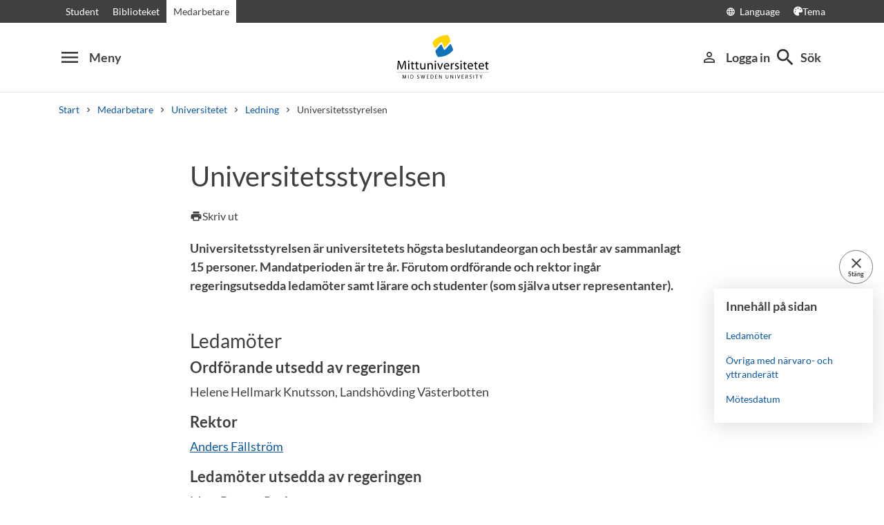

--- FILE ---
content_type: text/html; charset=utf-8
request_url: https://www.miun.se/medarbetare/universitetet/ledning/Universitetsstyrelse/
body_size: 8790
content:
<!DOCTYPE html>
<html lang="sv" xml:lang="sv" class="main-site-only" 
    xmlns="http://www.w3.org/1999/xhtml">
    <head>
        <meta charset="UTF-8">
<title>Universitetsstyrelsen | Mittuniversitetet miun.se</title>

    <link
    rel="canonical" 
    href="https://www.miun.se/medarbetare/universitetet/ledning/Universitetsstyrelse/" 
    
    >
    <link
    rel="manifest" 
    href="/contentassets/5f744a611e6c481195ac689a89ee54df/manifest_sv.json" 
    
    >
    <link
    rel="apple-touch-startup-image" 
    href="/globalassets/pwa/launch_640x1136.png" 
    
    >
    <link
    rel="apple-touch-startup-image" 
    href="/globalassets/pwa/launch_750x1294.png" 
    
    >
    <link
    rel="apple-touch-startup-image" 
    href="/globalassets/pwa/launch_1242x2148.png" 
    
    >
    <link
    rel="apple-touch-startup-image" 
    href="/globalassets/pwa/launch_1125x2436.png" 
    
    >
    <link
    rel="apple-touch-startup-image" 
    href="/globalassets/pwa/launch_1536x2048.png" 
    
    >
    <link
    rel="apple-touch-startup-image" 
    href="/globalassets/pwa/launch_2048x2732.png" 
    
    >
    <link
    rel="apple-touch-icon" 
    href="/globalassets/pwa/apple-icon-57x57.png" 
    sizes="57x57" 
    >
    <link
    rel="apple-touch-icon" 
    href="/globalassets/pwa/apple-icon-60x60.png" 
    sizes="60x60" 
    >
    <link
    rel="apple-touch-icon" 
    href="/globalassets/pwa/apple-touch-icon-72x72.png" 
    sizes="72x72" 
    >
    <link
    rel="apple-touch-icon" 
    href="/globalassets/pwa/apple-icon-76x76.png" 
    sizes="76x76" 
    >
    <link
    rel="apple-touch-icon" 
    href="/globalassets/pwa/apple-icon-114x114.png" 
    sizes="114x114" 
    >
    <link
    rel="apple-touch-icon" 
    href="/globalassets/pwa/apple-touch-icon-120x120.png" 
    sizes="120x120" 
    >
    <link
    rel="apple-touch-icon" 
    href="/globalassets/pwa/apple-touch-icon-144x144.png" 
    sizes="144x144" 
    >
    <link
    rel="apple-touch-icon" 
    href="/globalassets/pwa/apple-icon-152x152.png" 
    sizes="152x152" 
    >
    <link
    rel="apple-touch-icon" 
    href="/globalassets/pwa/apple-touch-icon-180x180.png" 
    sizes="180x180" 
    >
    <link
    rel="icon" 
    href="/globalassets/pwa/favicon-16x16.png" 
    sizes="16x16" 
    >
    <link
    rel="icon" 
    href="/globalassets/pwa/favicon-32x32.png" 
    sizes="32x32" 
    >
    <link
    rel="icon" 
    href="/globalassets/pwa/favicon-96x96.png" 
    sizes="96x96" 
    >
    <link
    rel="icon" 
    href="/globalassets/pwa/android-icon-192x192.png" 
    sizes="192x192" 
    >
    <link
    rel="icon" 
    href="/globalassets/pwa/android-chrome-512x512.png" 
    sizes="512x512" 
    >

    <meta
    
    name="description" 
    
    
    content="Universitetsstyrelsen &#228;r universitetets h&#246;gsta beslutandeorgan och best&#229;r av sammanlagt 15 personer. Mandatperioden &#228;r tre &#229;r. F&#246;rutom ordf&#246;rande och rektor ing&#229;r regeringsutsedda ledam&#246;ter samt l&#228;rare och studenter (som sj&#228;lva utser representanter)." 
    
    
    >
    <meta
    
    name="viewport" 
    
    
    content="width=device-width, initial-scale=1.0" 
    
    
    >
    <meta
    
    
    
    http-equiv="X-UA-Compatible" 
    content="IE=edge" 
    
    
    >
    <meta
    
    name="pageId" 
    
    
    content="5893" 
    
    
    >
    <meta
    
    name="viewport" 
    
    
    content="width=device-width, initial-scale=1.0" 
    
    
    >
    <meta
    
    
    property="og:title" 
    
    content="Universitetsstyrelsen" 
    
    
    >
    <meta
    
    
    property="og:url" 
    
    content="/medarbetare/universitetet/ledning/Universitetsstyrelse/" 
    
    
    >
    <meta
    
    
    property="og:locale" 
    
    content="sv" 
    
    
    >
    <meta
    
    name="apple-mobile-web-app-capable" 
    
    
    content="yes" 
    
    
    >
    <meta
    
    name="apple-mobile-web-app-status-bar-style" 
    
    
    content="#ffffff" 
    
    
    >
    <meta
    
    name="apple-mobile-web-app-title" 
    
    
    content="Miun PWA" 
    
    
    >
    <meta
    
    name="theme-color" 
    
    
    content="#ffffff" 
    
    
    >
    <meta
    
    
    property="og:type" 
    
    content="website" 
    
    
    >
    <meta
    
    name="PageResponsible" 
    
    
    content="uls@miun.se" 
    
    
    >
    <meta
    
    name="apple-mobile-web-app-capable" 
    
    
    content="yes" 
    
    
    >
    <meta
    
    name="msapplication-TileImage" 
    
    
    content="/globalassets/pwa/android-chrome-512x512.png" 
    
    
    >
    <meta
    
    name="msapplication-TileColor" 
    
    
    content="#ffffff" 
    
    
    >
    <meta
    
    
    property="og:image" 
    
    content="https://miun.imagevault.media/publishedmedia/hi2ncjplrit91culw6zt/Styrelsemote.webp" 
    
    
    >
    <meta
    
    
    property="og:image:width" 
    
    content="960" 
    
    
    >
    <meta
    
    
    property="og:image:height" 
    
    content="540" 
    
    
    >

<!-- Start TopScriptArea -->
<link rel="dns-prefetch" href="https://files.imbox.io" crossorigin>
<link rel="dns-prefetch" href="https://fonts.gstatic.com" crossorigin>
<link rel="dns-prefetch" href="https://static.rekai.se" crossorigin>
<link rel="preconnect" href="https://static.rekai.se" crossorigin>
<link rel="preconnect" href="https://cse.google.com" crossorigin>
<link rel="preconnect" href="https://log.cookieyes.com" crossorigin>
<link rel="preconnect" href="https://fonts.googleapis.com" crossorigin>
<link rel="preconnect" href="https://fonts.gstatic.com" crossorigin>
<meta content="nopagereadaloud" name="google" />
<meta name="mobile-web-app-capable" content="yes">
<link rel="alternate" href="https://www.miun.se" hreflang="sv-se" >
<link rel="alternate" href="https://www.miun.se/en" hreflang="en-gb" >
<!-- Custom styling here-->
<style>
    #imbox-container { color-scheme: light; }
   </style>
<!-- Google Tag Manager start -->
<script nonce='B9JT33/woDItc7bH0NxiQ6PhHo35WscEWvWZiUfmMvY='>(function(w,d,s,l,i){w[l]=w[l]||[];w[l].push({'gtm.start':
new Date().getTime(),event:'gtm.js'});var f=d.getElementsByTagName(s)[0],
j=d.createElement(s),dl=l!='dataLayer'?'&l='+l:'';j.async=true;j.src=
'https://www.googletagmanager.com/gtm.js?id='+i+dl;f.parentNode.insertBefore(j,f);
})(window,document,'script','dataLayer','GTM-5G46HG');</script>
<!-- Google Tag Manager end -->
<!-- End TopScriptArea -->
            <link rel="stylesheet" href='/css/main.css?date=2026-01-15'>

        <script nonce="B9JT33/woDItc7bH0NxiQ6PhHo35WscEWvWZiUfmMvY=" src="/_content/Vizzit.Optimizely/integration.js"></script>
<script nonce="B9JT33/woDItc7bH0NxiQ6PhHo35WscEWvWZiUfmMvY=">
$vizzit$ = typeof $vizzit$ != 'undefined' ? $vizzit$ : {};
</script>
<script nonce="B9JT33/woDItc7bH0NxiQ6PhHo35WscEWvWZiUfmMvY=">
$vizzit$ = {keys: $vizzit$.keys || {},client: $vizzit$.client || {},config: $vizzit$.config || {},endpoint: $vizzit$.endpoint || {},};
</script>
<script nonce="B9JT33/woDItc7bH0NxiQ6PhHo35WscEWvWZiUfmMvY=">
$vizzit$.keys.public = 'FeAdpME7jI9pvsax/JY8XeRS0K9QFFuiFLx+KDFJf0M=';
</script>
<script nonce="B9JT33/woDItc7bH0NxiQ6PhHo35WscEWvWZiUfmMvY=">
$vizzit$.config.ajax = true;
</script>
<script nonce="B9JT33/woDItc7bH0NxiQ6PhHo35WscEWvWZiUfmMvY=">
!function(T,l,y){var S=T.location,k="script",D="instrumentationKey",C="ingestionendpoint",I="disableExceptionTracking",E="ai.device.",b="toLowerCase",w="crossOrigin",N="POST",e="appInsightsSDK",t=y.name||"appInsights";(y.name||T[e])&&(T[e]=t);var n=T[t]||function(d){var g=!1,f=!1,m={initialize:!0,queue:[],sv:"5",version:2,config:d};function v(e,t){var n={},a="Browser";return n[E+"id"]=a[b](),n[E+"type"]=a,n["ai.operation.name"]=S&&S.pathname||"_unknown_",n["ai.internal.sdkVersion"]="javascript:snippet_"+(m.sv||m.version),{time:function(){var e=new Date;function t(e){var t=""+e;return 1===t.length&&(t="0"+t),t}return e.getUTCFullYear()+"-"+t(1+e.getUTCMonth())+"-"+t(e.getUTCDate())+"T"+t(e.getUTCHours())+":"+t(e.getUTCMinutes())+":"+t(e.getUTCSeconds())+"."+((e.getUTCMilliseconds()/1e3).toFixed(3)+"").slice(2,5)+"Z"}(),iKey:e,name:"Microsoft.ApplicationInsights."+e.replace(/-/g,"")+"."+t,sampleRate:100,tags:n,data:{baseData:{ver:2}}}}var h=d.url||y.src;if(h){function a(e){var t,n,a,i,r,o,s,c,u,p,l;g=!0,m.queue=[],f||(f=!0,t=h,s=function(){var e={},t=d.connectionString;if(t)for(var n=t.split(";"),a=0;a<n.length;a++){var i=n[a].split("=");2===i.length&&(e[i[0][b]()]=i[1])}if(!e[C]){var r=e.endpointsuffix,o=r?e.location:null;e[C]="https://"+(o?o+".":"")+"dc."+(r||"services.visualstudio.com")}return e}(),c=s[D]||d[D]||"",u=s[C],p=u?u+"/v2/track":d.endpointUrl,(l=[]).push((n="SDK LOAD Failure: Failed to load Application Insights SDK script (See stack for details)",a=t,i=p,(o=(r=v(c,"Exception")).data).baseType="ExceptionData",o.baseData.exceptions=[{typeName:"SDKLoadFailed",message:n.replace(/\./g,"-"),hasFullStack:!1,stack:n+"\nSnippet failed to load ["+a+"] -- Telemetry is disabled\nHelp Link: https://go.microsoft.com/fwlink/?linkid=2128109\nHost: "+(S&&S.pathname||"_unknown_")+"\nEndpoint: "+i,parsedStack:[]}],r)),l.push(function(e,t,n,a){var i=v(c,"Message"),r=i.data;r.baseType="MessageData";var o=r.baseData;return o.message='AI (Internal): 99 message:"'+("SDK LOAD Failure: Failed to load Application Insights SDK script (See stack for details) ("+n+")").replace(/\"/g,"")+'"',o.properties={endpoint:a},i}(0,0,t,p)),function(e,t){if(JSON){var n=T.fetch;if(n&&!y.useXhr)n(t,{method:N,body:JSON.stringify(e),mode:"cors"});else if(XMLHttpRequest){var a=new XMLHttpRequest;a.open(N,t),a.setRequestHeader("Content-type","application/json"),a.send(JSON.stringify(e))}}}(l,p))}function i(e,t){f||setTimeout(function(){!t&&m.core||a()},500)}var e=function(){var n=l.createElement(k);n.src=h;var e=y[w];return!e&&""!==e||"undefined"==n[w]||(n[w]=e),n.onload=i,n.onerror=a,n.onreadystatechange=function(e,t){"loaded"!==n.readyState&&"complete"!==n.readyState||i(0,t)},n}();y.ld<0?l.getElementsByTagName("head")[0].appendChild(e):setTimeout(function(){l.getElementsByTagName(k)[0].parentNode.appendChild(e)},y.ld||0)}try{m.cookie=l.cookie}catch(p){}function t(e){for(;e.length;)!function(t){m[t]=function(){var e=arguments;g||m.queue.push(function(){m[t].apply(m,e)})}}(e.pop())}var n="track",r="TrackPage",o="TrackEvent";t([n+"Event",n+"PageView",n+"Exception",n+"Trace",n+"DependencyData",n+"Metric",n+"PageViewPerformance","start"+r,"stop"+r,"start"+o,"stop"+o,"addTelemetryInitializer","setAuthenticatedUserContext","clearAuthenticatedUserContext","flush"]),m.SeverityLevel={Verbose:0,Information:1,Warning:2,Error:3,Critical:4};var s=(d.extensionConfig||{}).ApplicationInsightsAnalytics||{};if(!0!==d[I]&&!0!==s[I]){var c="onerror";t(["_"+c]);var u=T[c];T[c]=function(e,t,n,a,i){var r=u&&u(e,t,n,a,i);return!0!==r&&m["_"+c]({message:e,url:t,lineNumber:n,columnNumber:a,error:i}),r},d.autoExceptionInstrumented=!0}return m}(y.cfg);function a(){y.onInit&&y.onInit(n)}(T[t]=n).queue&&0===n.queue.length?(n.queue.push(a),n.trackPageView({})):a()}(window,document,{src: "https://js.monitor.azure.com/scripts/b/ai.2.gbl.min.js", crossOrigin: "anonymous", cfg: {instrumentationKey: 'd1c9d528-f807-4fc3-b106-8c8646f6dbb6', disableCookiesUsage: false }});
</script>

        
    </head>
    <body class="    site-css use-border-radius
">
        <div id="app" class="header-min-height" data-context="[base64]">
</div>
            <div class="fold-out-search">
        <div class="container-fluid">
            <div class="container">
                <div class="col-12">
                    <div class="fold-out-search__content">
                        <h2>S&#246;k</h2>
                        <div class="fold-out-search__script-wrapper">
                            <script nonce='B9JT33/woDItc7bH0NxiQ6PhHo35WscEWvWZiUfmMvY=' src="https://static.rekai.se/addon/v3/rekai_autocomplete.min.js"></script>
<script nonce='B9JT33/woDItc7bH0NxiQ6PhHo35WscEWvWZiUfmMvY='>
__rekai.ready(function() {
    
// Autocomplete
var searchSelector = '#gsc-i-id1';

// START HTML AUTOCOMPLETE
var rekAutocomplete = rekai_autocomplete(searchSelector, {
  debug: true,
  clearOnSelected: true,
  params: {
    entitytype: 'all'
  }
}).on('rekai_autocomplete:selected', function (event, suggestion, dataset) {
  window.location = suggestion.url;
});

// Function that removes display block from ".rekai-dropdown-menu"
function hideDropdownMenu() {
  document.querySelectorAll('.rekai-dropdown-menu').forEach(function (el) {
    el.style.display = 'none';
  });
}
// Event for when Enter is pressed in the input
var searchInput = document.querySelector('#gsc-i-id1');
if (searchInput) {
  searchInput.addEventListener('keydown', function (e) {
    if (e.key === 'Enter') {
      hideDropdownMenu();
    }
  });
}

// If keydown or click on ".gsc-search-button", run hideDropdownMenu
document.querySelectorAll('.gsc-search-button').forEach(function (btn) {
  btn.addEventListener('keydown', hideDropdownMenu);
  btn.addEventListener('click', hideDropdownMenu);
});

    
});

</script>

<!-- Search suggestion color -->
<style>
.fold-out-search__script-wrapper {
  .rekai-suggestion {
    p {
      color: #000 !important;
    }
  }
  .rekai-accordion__link {
    color: #0d58a3 !important;
  }
  .rekai-accordion__answer-text,
  .rekai-accordion__answer-page {
    color: #000 !important;    
  }
  .rekai-accordion__button {
    .rekai-accordion__question-text {
      color: #000 !important;
    }
    svg {
      color: #000 !important;
    }
  }
}
</style>
<script nonce='B9JT33/woDItc7bH0NxiQ6PhHo35WscEWvWZiUfmMvY=' src="
https://cse.google.com/cse.js?cx=015190983368593144054:kq6-drsmbqy"></script>
<div class="gcse-searchbox" data-gname="storesearch" data-personalizedAds="false"></div>
<div class="gcse-searchresults" data-gname="storesearch" data-personalizedAds="false"></div>

                                    <h3 class="fold-out-search__other-heading">Andra s&#246;ktj&#228;nster</h3>
                                <div class="fold-out-search__links">
                                    
                                        <a href="/utbildning/" class="fold-out-search__link">Kurser och program</a>
                                        <a href="/utbildning/kursplaner-och-utbildningsplaner/" class="fold-out-search__link">Kursplaner</a>
                                        <a href="/student/antagen/valkomstbrev/" class="fold-out-search__link">V&#228;lkomstbrev</a>
                                        <a href="/kontakt/personal/" class="fold-out-search__link">Personal</a>
                                </div>
                        </div>
                    </div>
                </div>
            </div>
        </div>
    </div>

        
        <main id="main">
            <div class="container">
                <div class="row title-container" >
                    <div class="col-md-10 offset-md-1 col-lg-8 offset-lg-2">
                            <h1 class="heading-level-1" data-epi-edit="PageHeading">Universitetsstyrelsen</h1>
                            
                        <div data-component="SaveAndListen" data-context="[base64]">
</div>
                    </div>
                </div>
            </div>

    <div id="maincontent" class=" toc">
            <div class="container">
                <div class="row preamble-container">
                    <div class="col-md-10 offset-md-1 col-lg-8 offset-lg-2">
                        <p data-epi-edit="MainIntro" class="preamble">
                            Universitetsstyrelsen är universitetets högsta beslutandeorgan och består av sammanlagt 15 personer. Mandatperioden är tre år. Förutom ordförande och rektor ingår regeringsutsedda ledamöter samt lärare och studenter (som själva utser representanter).
                        </p>
                    </div>
                </div>
            </div>


                <div class="container">
        <div class="row content-area inverse-links">
            <div data-epi-edit="MainBody" class="col-md-10 offset-md-1 col-lg-8 offset-lg-2">
                <h2>Ledam&ouml;ter</h2>
<h3>Ordf&ouml;rande utsedd av regeringen&nbsp;</h3>
<p>Helene Hellmark Knutsson, Landsh&ouml;vding V&auml;sterbotten</p>
<h3>Rektor</h3>
<p><a title="Anders F&auml;llstr&ouml;m," href="/Personal/f/andersfallstrom/">Anders F&auml;llstr&ouml;m</a></p>
<h3>Ledam&ouml;ter utsedda av regeringen</h3>
<p>Mats Benner, Professor<br />Oliver Dogo, Verkst&auml;llande direkt&ouml;r<br />Anita Johansson, Styrelseordf&ouml;rande<br />Anders Larsson, F&ouml;rbundsordf&ouml;rande<br />Helena Lindholm, Professor<br />Ruth Mannelqvist, Professor<br />H&aring;kan Wirt&eacute;n, Generaldirekt&ouml;r&nbsp;</p>
<h3>Ledam&ouml;ter utsedda av l&auml;rarna</h3>
<p><a href="/Personal/g/katjagillandergadin/" target="_top">Katja Gillander G&aring;din</a>, Professor<br /><a href="/Personal/r/larserikrannar/" target="_top"> Lars-Erik R&auml;nnar</a>, Professor<br /><a href="/Personal/m/evamorlind/" target="_top">Eva Morlind</a>, Universitetsadjunkt</p>
<h3>Ledam&ouml;ter utsedda av studenterna</h3>
<p>Gustav M&aring;nsson, Studentrepresentant &Ouml;stersund<br />Anitra Gudmarsdotter, Studentrepresentant Sundsvall<br /><a href="/Personal/g/hampusgronvall/" rel="noopener">Hampus Gr&ouml;nvall</a>, Doktorandrepresentant &Ouml;stersund</p>
<h2>&Ouml;vriga med n&auml;rvaro- och yttrander&auml;tt</h2>
<h3>F&ouml;retr&auml;dare f&ouml;r de anst&auml;llda</h3>
<p><a title="Per Bergman" href="/Personal/b/perbergman/" rel="noopener">Per Bergman</a>, ST<br /><a href="/Personal/n/borjenorlin/">B&ouml;rje Norlin</a>, SACO</p>
<h3>&Ouml;vriga med n&auml;rvaro- och yttrander&auml;tt</h3>
<p><a href="/Personal/o/annaolofsson/">Anna Olofsson</a>, Prorektor<br /><a href="/Personal/b/louisebeskow/">Louise Beskow</a>, Universitetsdirekt&ouml;r<br /><a href="/Personal/v/monavesslegard/">Mona Vessleg&aring;rd</a>, Internrevisionschef<br /><a title="Anna-Lena Perdah" href="/Personal/p/annalenaperdahl/" target="_top">Anna-Lena Perdah</a>l, Universitetsstrateg<br />Kommunikationschef</p>
<h3>Sekreterare</h3>
<p><a title="Arne Wahlstr&ouml;m" href="/Personal/w/arnewahlstrom/" target="_top">Arne Wahlstr&ouml;m</a>, Jurist</p>
<h2>M&ouml;tesdatum&nbsp;</h2>
<p><strong>&Aring;r 2025</strong><br />20 februari - Sundsvall<br />24 april - &Ouml;stersund<br />9-10 juni - Internat, Trondheim<br />25 september - Sundsvall<br />12 december - &Ouml;stersund</p>
<p><strong>&Aring;r 2026</strong><br />19 februari - Sundsvall<br />17 april - &Ouml;stersund<br />9-10 juni - Internat<br />24 september - Sundsvall<br />16 december - &Ouml;stersund</p>
            </div>
        </div>
    </div>


                            <div class="container">
                                <div class="row primary-content-area">
                                    <div class="col-12">
<div class="row">
<div class="block filebrowserblock col-md-12">
        <div>
    <div class="row">
        <div class="col-md-10 offset-md-1 col-lg-8 offset-lg-2">
            <div data-component="LibraryBrowserBlock" 
                data-context="[base64]"
            >
        </div>
    </div>
</div>
</div><div class="block filebrowserblock col-md-12">
        <div>
    <div class="row">
        <div class="col-md-10 offset-md-1 col-lg-8 offset-lg-2">
            <div data-component="LibraryBrowserBlock" 
                data-context="[base64]"
            >
        </div>
    </div>
</div>
</div></div>                                    </div>
                                </div>
                            </div>
    </div>
</main>
            <section class="last-update" aria-label="Sidan uppdaterades">
        <p>Sidan uppdaterades 2025-11-28</p>
        
    </section>

            <section class="page-responsible" aria-label="Sidansvarig">
            <p>Sidansvarig:</p>
        <a href="https://www.miun.se/mot-mittuniversitetet/Organisation/Universitetsforvaltning/uls/">Universitetsledningens stab (ULS)</a>
    </section>

        <footer>
    <div class="container">
        <div class="row contact-us justify-content-center">
            <div class="col-md-4 contact-card">
                <div class="contact-icon">
                    <span aria-hidden="true" class="material-icons">phone</span>
                </div>
                <div class="contact-url">
                    <a href="tel:+4610-1428000">+46 (0)10-142 80 00 </a>
                </div>
                <div class="contact-text">
                    <p>M&#229;ndag&#8211;fredag, kl. 8&#8211;16</p>
                </div>
            </div>
            <div class="col-md-4 contact-card">
                <div class="contact-icon">
                    <span aria-hidden="true" class="material-icons">mail_outline</span>
                </div>
                <div class="contact-url">
                    <a href="mailto:kontakt@miun.se">kontakt@miun.se</a>
                </div>
                <div class="contact-text">
                    <p>Vi svarar p&#229; e-post m&#229;ndag till fredag</p>
                </div>
            </div>
            <div class="col-md-4 contact-card">
                <div class="contact-icon">
                    <span aria-hidden="true" class="material-icons">info_outline</span>
                </div>
                <div class="contact-url">
                    <a href="/kontakt/sakerhet/">Kris och s&#228;kerhet</a>
                </div>
                <div class="contact-text">
                    <p>Om n&#246;dsituation skulle uppst&#229;</p>
                </div>
            </div>
        </div>
        <ul class="social-links list-unstyled">
                <li>
                        <a href="https://www.miun.se/ledigajobb">Lediga jobb</a>
                </li>
                <li>
                        <a href="https://www.miun.se/kontakt">Kontakt</a>
                </li>
                <li>
                        <a href="https://www.miun.se/hittahit/">Hitta till oss</a>
                </li>
                <li>
                        <a href="https://www.miun.se/omwebbplatsen/">Om webbplatsen</a>
                </li>
        </ul>
    </div>
</footer>
        <script nonce="B9JT33/woDItc7bH0NxiQ6PhHo35WscEWvWZiUfmMvY=" id="favouritesConfig" type="application/json">

</script>

  <script nonce="B9JT33/woDItc7bH0NxiQ6PhHo35WscEWvWZiUfmMvY=" src='/js/main.js?date=639040686880000000'></script>


  <script nonce="B9JT33/woDItc7bH0NxiQ6PhHo35WscEWvWZiUfmMvY=">
    if ('serviceWorker' in navigator) {
      window.addEventListener('load', () => {
        navigator.serviceWorker.register('/backend/service-worker.js')
          .then(registration => {
            console.log('Service Worker registered with scope:', registration.scope);
          })
          .catch(error => {
            console.error('Service Worker registration failed:', error);
          });
      });
    }
  </script>

<!-- Google Tag Manager (noscript) -->
<noscript><iframe src="https://www.googletagmanager.com/ns.html?id=GTM-5G46HG"
height="0" width="0" style="display:none;visibility:hidden"></iframe></noscript>
<!-- End Google Tag Manager (noscript) -->
        <script defer="defer" nonce="B9JT33/woDItc7bH0NxiQ6PhHo35WscEWvWZiUfmMvY=" src="/Util/Find/epi-util/find.js"></script>
<script nonce="B9JT33/woDItc7bH0NxiQ6PhHo35WscEWvWZiUfmMvY=">
document.addEventListener('DOMContentLoaded',function(){if(typeof FindApi === 'function'){var api = new FindApi();api.setApplicationUrl('/');api.setServiceApiBaseUrl('/find_v2/');api.processEventFromCurrentUri();api.bindWindowEvents();api.bindAClickEvent();api.sendBufferedEvents();}})
</script>

        
    </body>
</html>

--- FILE ---
content_type: text/javascript
request_url: https://www.miun.se/js/1371.main.js
body_size: 2746
content:
(self.webpackChunkmiun_designlib=self.webpackChunkmiun_designlib||[]).push([[1371],{98831(e,t,s){var i={"./sv":31123,"./sv.js":31123};function o(e){var t=l(e);return s(t)}function l(e){if(!s.o(i,e)){var t=new Error("Cannot find module '"+e+"'");throw t.code="MODULE_NOT_FOUND",t}return i[e]}o.keys=function(){return Object.keys(i)},o.resolve=l,e.exports=o,o.id=98831},98952(e,t,s){"use strict";s.r(t),s.d(t,{default:()=>P});var i=s(85217),o=s(29457),l=s(75575);const r={class:"row librarybrowserblock vld-parent"},n={key:0,class:"col-12"},a={class:"heading-level-2 title-container"},d={class:"col-12"},c={class:"d-flex flex-row justify-content-between align-items-center action--items"},h={key:0},f={class:"sr-only"},u={class:"sr-only"},m={key:"1",class:"material-icons","aria-hidden":"true"},p={key:"2",class:"material-icons","aria-hidden":"true"},k={key:0},g={class:"sr-only"},v={class:"sr-only"},y={key:"1",class:"material-icons","aria-hidden":"true"},F={key:"2",class:"material-icons","aria-hidden":"true"},x={key:1,class:"col-12"},C={class:"col-12"},S={class:"row"},D={class:"col-12"},B={ref:"fileListRef",class:"list-unstyled d-flex flex-column file--items"};var w=s(60629),L=s.n(w);const T=["id"],_={key:1,class:"w-100 d-flex file--row flex-row file"},I={key:0,class:"file-icon","aria-hidden":"true"},b=["innerHTML"],N={class:"d-flex flex-row align-items-center file--speaker"},E=["href"],X={key:1,class:"is--date ml-auto"},M={props:["name","url","referenceId","date","extension","pdf","doc","ppt","xls","file","fullUrl","item","showDate"],data:()=>({svgContent:""}),watch:{extension:function(e,t){e!==t&&("pdf"===e?this.loadSvg(this.pdf):"doc"===e?this.loadSvg(this.doc):"ppt"===e?this.loadSvg(this.ppt):"xls"===e?this.loadSvg(this.xls):"file"===e&&this.loadSvg(this.file))}},mounted(){"pdf"===this.extension?this.loadSvg(this.pdf):"doc"===this.extension?this.loadSvg(this.doc):"ppt"===this.extension?this.loadSvg(this.ppt):"xls"===this.extension?this.loadSvg(this.xls):"file"===this.extension&&this.loadSvg(this.file)},methods:{clickedFolder(){this.$emit("clickedFolder",this.referenceId)},loadSvg(e){fetch(e).then(e=>e.text()).then(e=>{this.svgContent=e}).catch(e=>console.error("Error loading the SVG:",e))}}};var R=s(72406);const U=(0,R.A)(M,[["render",function(e,t,s,l,r,n){return(0,i.uX)(),(0,i.CE)("li",null,[s.item.MediaFolderReferenceId?((0,i.uX)(),(0,i.CE)("button",{key:0,class:"doc--item w-100 d-flex flex-row align-items-center",id:s.referenceId,onClick:t[1]||(t[1]=(...e)=>n.clickedFolder&&n.clickedFolder(...e))},[t[2]||(t[2]=(0,i.Lk)("i",{class:"material-icons doc--icon"},"folder",-1)),(0,i.Lk)("span",null,(0,o.v_)(s.name),1),s.url?((0,i.uX)(),(0,i.CE)("i",{key:0,class:"material-icons volume--btn",onClick:t[0]||(t[0]=t=>e.screenReaderLink(s.url))},"volume_up")):(0,i.Q3)("v-if",!0)],8,T)):((0,i.uX)(),(0,i.CE)("div",_,[""!==r.svgContent?((0,i.uX)(),(0,i.CE)("span",I,[(0,i.Lk)("div",{innerHTML:r.svgContent},null,8,b)])):(0,i.Q3)("v-if",!0),(0,i.Lk)("div",N,[(0,i.Lk)("a",{href:s.fullUrl,class:"inner-a"},[(0,i.Lk)("span",null,(0,o.v_)(s.name),1)],8,E)]),s.showDate?((0,i.uX)(),(0,i.CE)("time",X,(0,o.v_)(s.date),1)):(0,i.Q3)("v-if",!0)]))])}]]),A=s(63133),O={props:["urlToService","Settings","componentTexts","iconPaths"],components:{LiFile:U},data(){return{directories:[],files:[],sortByName:!1,sortByDate:!1,lastUsedMediaFolderReferenceId:[],currentFolderId:"",folderIndex:0,pdf:this.iconPaths.pdf,doc:this.iconPaths.doc,ppt:this.iconPaths.ppt,xls:this.iconPaths.xls,file:this.iconPaths.file,loading:!1,title:"",sortDateAsc:!1,hasClickedSort:!1,sortOrder:"",firstFetchDone:!1}},mounted(){if(this.urlToService&&this.Settings){let e=this.Settings;this.showDate=this.Settings.Settings.Columns.includes("Changed"),this.fetchData(this.urlToService,e);let t=e.Settings.sortOrder;if(t&&"descending"==t&&this.sortByNameFunc(),this.Settings){let e=this.Settings;e.Settings&&e.Settings.ListHeading&&(this.title=e.Settings.ListHeading)}}},methods:{async fetchData(e,t,s){s&&(this.lastUsedMediaFolderReferenceId.includes(s)||this.lastUsedMediaFolderReferenceId.push(s));try{this.loading=!0,await fetch(e,{method:"POST",headers:{Accept:"application/json","Content-Type":"application/x-www-form-urlencoded"},body:"RequestPackageType="+encodeURIComponent(JSON.stringify(t))}).then(e=>e.json()).then(e=>{e.Files&&e.Files.length>0?(e.Files.map(e=>{e.Created=L()(e.Changed).format("YYYY-MM-DD")}),this.files=e.Files):e.Files&&e.Files.length<1&&(this.files=e.Files),e.Directories&&e.Directories.length>0?this.directories=e.Directories:e.Directories&&e.Directories.length<1&&(this.directories=e.directories),this.currentFolderId=t.Settings.MediaFolderReferenceId,this.loading=!1,this.firstFetchDone&&this.setFocus(),this.firstFetchDone=!0}).catch(e=>{console.log(e)})}catch(e){console.log(e),this.loading=!1}},setFocus(){setTimeout(()=>{const e=this.$refs.fileListRef;if(e){const t=e.querySelector("a, button");t&&t.focus()}},100)},goBack(){this.folderIndex--;let e=this.Settings,t=this.lastUsedMediaFolderReferenceId.pop();e.Settings.MediaFolderReferenceId=t,e.Settings.CurrentMediaFolderReferenceId=t,this.fetchData(this.urlToService,e)},async clickedFolder(e){this.folderIndex++;let t=this.Settings;t.Settings.MediaFolderReferenceId=e,t.Settings.CurrentMediaFolderReferenceId=e,this.fetchData(this.urlToService,t,this.currentFolderId)},sortByNameFunc(){this.hasClickedSort=!1,this.sortByName=!this.sortByName,this.sortByName&&(this.sortByDate=!1)},sortByDateFunc(){this.sortByDate=!this.sortByDate,this.sortByDate&&(this.sortByName=!1,this.hasClickedSort=!0)}},computed:{sortedDirectories(){if(this.sortByName&&this.directories&&this.directories.length>0){let e=this.directories.slice(0);return A(e,"Name",["desc"])}if(this.directories)return this.directories},sortedFiles(){if(this.sortByName&&this.files&&this.files.length>0){let e=this.files.slice(0);return A(e,"Name",["desc"])}if(this.sortByDate&&this.files&&this.files.length>0){let e=this.files.slice(0);return A(e,"Created",["desc"])}if(!this.sortByDate&&this.files&&this.files.length>0){let e=this.files.slice(0);return A(e,"Created",["asc"])}if(this.files)return this.files},mixedFolderAndFilesArray(){let e,t=this.files,s=this.directories;if(t&&s)e=[...t,...s];else if(!t&&s)e=[...s];else if(!s&&t)e=[...t];else if(!s&&!t)return null;return this.sortByName&&e.length>0?A(e,["Name"],["desc"]):this.sortByDate&&t.length>0?A(e,["Created"],["desc"]):this.hasClickedSort&&!this.sortByName&&t.length>0?A(e,["Created"],["asc"]):A(e,["Name"],["asc"])}}},P=(0,R.A)(O,[["render",function(e,t,s,w,L,T){const _=(0,i.g2)("vloading"),I=(0,i.g2)("LiFile");return(0,i.uX)(),(0,i.CE)("div",r,[L.title?((0,i.uX)(),(0,i.CE)("div",n,[(0,i.Lk)("h2",a,(0,o.v_)(L.title),1)])):(0,i.Q3)("v-if",!0),(0,i.bF)(_,{height:35,width:35,color:"#404040","is-full-page":!1,active:L.loading},null,8,["active"]),(0,i.Lk)("div",d,[(0,i.Lk)("div",c,[(0,i.Lk)("button",{class:"sort--items",onClick:t[0]||(t[0]=(...e)=>T.sortByNameFunc&&T.sortByNameFunc(...e)),key:"1"},[s.componentTexts.sortNameText.value?((0,i.uX)(),(0,i.CE)("span",h,[(0,i.Lk)("span",f,(0,o.v_)(s.componentTexts.sortOn.value),1),(0,i.eW)(" "+(0,o.v_)(s.componentTexts.sortNameText.value)+" ",1),(0,i.Lk)("span",u,", "+(0,o.v_)(L.sortByName?s.componentTexts.sortDesc.value:s.componentTexts.sortAsc.value),1)])):(0,i.Q3)("v-if",!0),(0,i.bF)(l.eB,{name:"fade",mode:"out-in"},{default:(0,i.k6)(()=>[L.sortByName?((0,i.uX)(),(0,i.CE)("i",m,"keyboard_arrow_up")):((0,i.uX)(),(0,i.CE)("i",p,"keyboard_arrow_down"))]),_:1})]),(0,i.bF)(l.eB,{name:"fade",mode:"out-in"},{default:(0,i.k6)(()=>[L.files.length>1?((0,i.uX)(),(0,i.CE)("button",{class:"sort--items",onClick:t[1]||(t[1]=(...e)=>T.sortByDateFunc&&T.sortByDateFunc(...e)),key:"1"},[s.componentTexts.sortDateText.value?((0,i.uX)(),(0,i.CE)("span",k,[(0,i.Lk)("span",g,(0,o.v_)(s.componentTexts.sortOn.value),1),(0,i.eW)(" "+(0,o.v_)(s.componentTexts.sortDateText.value)+" ",1),(0,i.Lk)("span",v,", "+(0,o.v_)(L.sortByDate?s.componentTexts.sortDesc.value:s.componentTexts.sortAsc.value),1)])):(0,i.Q3)("v-if",!0),(0,i.bF)(l.eB,{name:"fade",mode:"out-in"},{default:(0,i.k6)(()=>[L.sortByDate?((0,i.uX)(),(0,i.CE)("i",y,"keyboard_arrow_up")):((0,i.uX)(),(0,i.CE)("i",F,"keyboard_arrow_down"))]),_:1})])):(0,i.Q3)("v-if",!0)]),_:1})])]),L.folderIndex>0&&!L.loading?((0,i.uX)(),(0,i.CE)("div",x,[(0,i.Lk)("button",{class:"go--back",onClick:t[2]||(t[2]=(...e)=>T.goBack&&T.goBack(...e))},[...t[3]||(t[3]=[(0,i.Lk)("i",{class:"material-icons","aria-hidden":"true"},"folder_open",-1),(0,i.Lk)("span",{"aria-hidden":"true"}," ... ",-1),(0,i.Lk)("span",{class:"sr-only"},"Backa i mappstrukturen",-1)])])])):(0,i.Q3)("v-if",!0),(0,i.Lk)("div",C,[(0,i.Lk)("div",S,[(0,i.Lk)("div",D,[(0,i.Lk)("ul",B,[((0,i.uX)(!0),(0,i.CE)(i.FK,null,(0,i.pI)(T.mixedFolderAndFilesArray,(e,t)=>((0,i.uX)(),(0,i.Wv)(I,{key:t,item:e,pdf:L.pdf,doc:L.doc,ppt:L.ppt,xls:L.xls,file:L.file,name:e.Name,showDate:this.showDate,url:e.IconUrl,fullUrl:e.FullUrl,date:e.Created,referenceId:e.MediaFolderReferenceId,extension:e.Extension,onClickedFolder:T.clickedFolder},null,8,["item","pdf","doc","ppt","xls","file","name","showDate","url","fullUrl","date","referenceId","extension","onClickedFolder"]))),128))],512)])])])])}]])}}]);
//# sourceMappingURL=1371.main.js.map

--- FILE ---
content_type: text/javascript
request_url: https://www.miun.se/js/3133.main.js
body_size: 6372
content:
(self.webpackChunkmiun_designlib=self.webpackChunkmiun_designlib||[]).push([[3133],{879(t,r,e){var n=e(68713);t.exports=function(t){return n(this.__data__,t)>-1}},3144(t,r,e){t=e.nmd(t);var n=e(68653),o=e(90799),a=r&&!r.nodeType&&r,u=a&&t&&!t.nodeType&&t,i=u&&u.exports===a?n.Buffer:void 0,s=(i?i.isBuffer:void 0)||o;t.exports=s},3626(t,r,e){var n=e(40592),o=/[^.[\]]+|\[(?:(-?\d+(?:\.\d+)?)|(["'])((?:(?!\2)[^\\]|\\.)*?)\2)\]|(?=(?:\.|\[\])(?:\.|\[\]|$))/g,a=/\\(\\)?/g,u=n(function(t){var r=[];return 46===t.charCodeAt(0)&&r.push(""),t.replace(o,function(t,e,n,o){r.push(n?o.replace(a,"$1"):e||t)}),r});t.exports=u},4224(t){t.exports=function(t,r){for(var e=-1,n=r.length,o=t.length;++e<n;)t[o+e]=r[e];return t}},5245(t){t.exports=function(t){var r=-1,e=Array(t.size);return t.forEach(function(t,n){e[++r]=[n,t]}),e}},5465(t,r,e){var n=e(68653)["__core-js_shared__"];t.exports=n},6090(t,r,e){var n=e(6209),o=e(97386),a=/\.|\[(?:[^[\]]*|(["'])(?:(?!\1)[^\\]|\\.)*?\1)\]/,u=/^\w*$/;t.exports=function(t,r){if(n(t))return!1;var e=typeof t;return!("number"!=e&&"symbol"!=e&&"boolean"!=e&&null!=t&&!o(t))||u.test(t)||!a.test(t)||null!=r&&t in Object(r)}},6209(t){var r=Array.isArray;t.exports=r},7281(t){t.exports=function(){return[]}},7372(t,r,e){var n=e(45134),o=e(91962),a=Object.prototype,u=a.hasOwnProperty,i=a.propertyIsEnumerable,s=n(function(){return arguments}())?n:function(t){return o(t)&&u.call(t,"callee")&&!i.call(t,"callee")};t.exports=s},8703(t,r,e){var n=e(99022)(e(68653),"Map");t.exports=n},9255(t,r,e){var n=e(70110);t.exports=function(t){return function(r){return n(r,t)}}},10049(t,r,e){var n=e(60018),o=Object.prototype.hasOwnProperty;t.exports=function(t,r,e,a,u,i){var s=1&e,c=n(t),p=c.length;if(p!=n(r).length&&!s)return!1;for(var f=p;f--;){var v=c[f];if(!(s?v in r:o.call(r,v)))return!1}var l=i.get(t),h=i.get(r);if(l&&h)return l==r&&h==t;var x=!0;i.set(t,r),i.set(r,t);for(var b=s;++f<p;){var y=t[v=c[f]],_=r[v];if(a)var d=s?a(_,y,v,r,t,i):a(y,_,v,t,r,i);if(!(void 0===d?y===_||u(y,_,e,a,i):d)){x=!1;break}b||(b="constructor"==v)}if(x&&!b){var g=t.constructor,j=r.constructor;g==j||!("constructor"in t)||!("constructor"in r)||"function"==typeof g&&g instanceof g&&"function"==typeof j&&j instanceof j||(x=!1)}return i.delete(t),i.delete(r),x}},10429(t){t.exports=function(t,r){return function(e){return null!=e&&e[t]===r&&(void 0!==r||t in Object(e))}}},11147(t,r,e){var n=e(76234);t.exports=function(t,r){var e=t.__data__;return n(r)?e["string"==typeof r?"string":"hash"]:e.map}},11425(t,r,e){var n=e(99022)(e(68653),"Set");t.exports=n},11924(t){t.exports=function(t,r){for(var e=-1,n=null==t?0:t.length,o=Array(n);++e<n;)o[e]=r(t[e],e,t);return o}},12629(t){t.exports=function(t){return this.__data__.get(t)}},13560(t,r,e){var n=e(84423),o=e(28866),a=Object.prototype.hasOwnProperty;t.exports=function(t){if(!n(t))return o(t);var r=[];for(var e in Object(t))a.call(t,e)&&"constructor"!=e&&r.push(e);return r}},13824(t,r,e){var n=e(68713),o=Array.prototype.splice;t.exports=function(t){var r=this.__data__,e=n(r,t);return!(e<0||(e==r.length-1?r.pop():o.call(r,e,1),--this.size,0))}},13879(t,r,e){var n=e(37069),o=e(21486);t.exports=function(t,r){return null!=t&&o(t,r,n)}},14428(t,r,e){var n=e(99022)(e(68653),"DataView");t.exports=n},15206(t,r,e){var n=e(43156);t.exports=function(t){return null==t?"":n(t)}},17464(t,r,e){var n=e(90781);function o(t,r){if("function"!=typeof t||null!=r&&"function"!=typeof r)throw new TypeError("Expected a function");var e=function(){var n=arguments,o=r?r.apply(this,n):n[0],a=e.cache;if(a.has(o))return a.get(o);var u=t.apply(this,n);return e.cache=a.set(o,u)||a,u};return e.cache=new(o.Cache||n),e}o.Cache=n,t.exports=o},17985(t,r,e){var n=e(68653).Symbol;t.exports=n},19958(t){t.exports=function(t){return"number"==typeof t&&t>-1&&t%1==0&&t<=9007199254740991}},20474(t){t.exports=function(t,r){for(var e=-1,n=null==t?0:t.length,o=0,a=[];++e<n;){var u=t[e];r(u,e,t)&&(a[o++]=u)}return a}},20978(t,r,e){var n=e(99022)(Object,"create");t.exports=n},21486(t,r,e){var n=e(81817),o=e(7372),a=e(6209),u=e(81510),i=e(19958),s=e(28581);t.exports=function(t,r,e){for(var c=-1,p=(r=n(r,t)).length,f=!1;++c<p;){var v=s(r[c]);if(!(f=null!=t&&e(t,v)))break;t=t[v]}return f||++c!=p?f:!!(p=null==t?0:t.length)&&i(p)&&u(v,p)&&(a(t)||o(t))}},25079(t){t.exports=function(t){var r=-1,e=Array(t.size);return t.forEach(function(t){e[++r]=t}),e}},25532(t,r,e){var n=e(62799);t.exports=function(){this.__data__=new n,this.size=0}},26015(t){t.exports=function(t,r){return function(e){return t(r(e))}}},27089(t,r,e){var n=e(62799),o=e(8703),a=e(90781);t.exports=function(t,r){var e=this.__data__;if(e instanceof n){var u=e.__data__;if(!o||u.length<199)return u.push([t,r]),this.size=++e.size,this;e=this.__data__=new a(u)}return e.set(t,r),this.size=e.size,this}},28581(t,r,e){var n=e(97386);t.exports=function(t){if("string"==typeof t||n(t))return t;var r=t+"";return"0"==r&&1/t==-1/0?"-0":r}},28866(t,r,e){var n=e(26015)(Object.keys,Object);t.exports=n},29349(t){t.exports=function(t){return function(r){return t(r)}}},31428(t,r,e){var n=e(68653).Uint8Array;t.exports=n},31501(t,r,e){var n=e(85104),o=e(40662),a=e(95809),u=e(93165),i=e(64837);function s(t){var r=-1,e=null==t?0:t.length;for(this.clear();++r<e;){var n=t[r];this.set(n[0],n[1])}}s.prototype.clear=n,s.prototype.delete=o,s.prototype.get=a,s.prototype.has=u,s.prototype.set=i,t.exports=s},31839(t,r,e){var n=e(51399),o=e(85912),a=e(10429);t.exports=function(t){var r=o(t);return 1==r.length&&r[0][2]?a(r[0][0],r[0][1]):function(e){return e===t||n(e,t,r)}}},32633(t,r,e){var n=e(91957)();t.exports=n},34339(t,r,e){var n=e(68713);t.exports=function(t){var r=this.__data__,e=n(r,t);return e<0?void 0:r[e][1]}},35224(t){t.exports=function(t,r){return t===r||t!=t&&r!=r}},37069(t){t.exports=function(t,r){return null!=t&&r in Object(t)}},37438(t,r,e){var n=e(61274),o=e(19958);t.exports=function(t){return null!=t&&o(t.length)&&!n(t)}},38283(t,r,e){var n=e(11924),o=e(70110),a=e(39741),u=e(97064),i=e(44401),s=e(29349),c=e(83714),p=e(71904),f=e(6209);t.exports=function(t,r,e){r=r.length?n(r,function(t){return f(t)?function(r){return o(r,1===t.length?t[0]:t)}:t}):[p];var v=-1;r=n(r,s(a));var l=u(t,function(t,e,o){return{criteria:n(r,function(r){return r(t)}),index:++v,value:t}});return i(l,function(t,r){return c(t,r,e)})}},39741(t,r,e){var n=e(31839),o=e(85706),a=e(71904),u=e(6209),i=e(85815);t.exports=function(t){return"function"==typeof t?t:null==t?a:"object"==typeof t?u(t)?o(t[0],t[1]):n(t):i(t)}},40183(t,r,e){var n=e(74219),o=e(84168),a=e(75571);t.exports=function(t,r,e,u,i,s){var c=1&e,p=t.length,f=r.length;if(p!=f&&!(c&&f>p))return!1;var v=s.get(t),l=s.get(r);if(v&&l)return v==r&&l==t;var h=-1,x=!0,b=2&e?new n:void 0;for(s.set(t,r),s.set(r,t);++h<p;){var y=t[h],_=r[h];if(u)var d=c?u(_,y,h,r,t,s):u(y,_,h,t,r,s);if(void 0!==d){if(d)continue;x=!1;break}if(b){if(!o(r,function(t,r){if(!a(b,r)&&(y===t||i(y,t,e,u,s)))return b.push(r)})){x=!1;break}}else if(y!==_&&!i(y,_,e,u,s)){x=!1;break}}return s.delete(t),s.delete(r),x}},40592(t,r,e){var n=e(17464);t.exports=function(t){var r=n(t,function(t){return 500===e.size&&e.clear(),t}),e=r.cache;return r}},40662(t){t.exports=function(t){var r=this.has(t)&&delete this.__data__[t];return this.size-=r?1:0,r}},40928(t,r,e){var n=e(31501),o=e(62799),a=e(8703);t.exports=function(){this.size=0,this.__data__={hash:new n,map:new(a||o),string:new n}}},41380(t,r,e){var n=e(60541);t.exports=function(t){return t==t&&!n(t)}},41540(t,r,e){var n=e(99022)(e(68653),"Promise");t.exports=n},42671(t,r,e){var n=e(79461),o=e(29349),a=e(96409),u=a&&a.isTypedArray,i=u?o(u):n;t.exports=i},43156(t,r,e){var n=e(17985),o=e(11924),a=e(6209),u=e(97386),i=n?n.prototype:void 0,s=i?i.toString:void 0;t.exports=function t(r){if("string"==typeof r)return r;if(a(r))return o(r,t)+"";if(u(r))return s?s.call(r):"";var e=r+"";return"0"==e&&1/r==-1/0?"-0":e}},43509(t,r,e){var n=e(11147);t.exports=function(t,r){var e=n(this,t),o=e.size;return e.set(t,r),this.size+=e.size==o?0:1,this}},44401(t){t.exports=function(t,r){var e=t.length;for(t.sort(r);e--;)t[e]=t[e].value;return t}},45024(t,r,e){var n,o=e(5465),a=(n=/[^.]+$/.exec(o&&o.keys&&o.keys.IE_PROTO||""))?"Symbol(src)_1."+n:"";t.exports=function(t){return!!a&&a in t}},45134(t,r,e){var n=e(82664),o=e(91962);t.exports=function(t){return o(t)&&"[object Arguments]"==n(t)}},47726(t,r,e){var n=e(79548),o=e(91962);t.exports=function t(r,e,a,u,i){return r===e||(null==r||null==e||!o(r)&&!o(e)?r!=r&&e!=e:n(r,e,a,u,t,i))}},48069(t,r,e){var n=e(14428),o=e(8703),a=e(41540),u=e(11425),i=e(54671),s=e(82664),c=e(82641),p="[object Map]",f="[object Promise]",v="[object Set]",l="[object WeakMap]",h="[object DataView]",x=c(n),b=c(o),y=c(a),_=c(u),d=c(i),g=s;(n&&g(new n(new ArrayBuffer(1)))!=h||o&&g(new o)!=p||a&&g(a.resolve())!=f||u&&g(new u)!=v||i&&g(new i)!=l)&&(g=function(t){var r=s(t),e="[object Object]"==r?t.constructor:void 0,n=e?c(e):"";if(n)switch(n){case x:return h;case b:return p;case y:return f;case _:return v;case d:return l}return r}),t.exports=g},48279(t,r,e){var n=e(4224),o=e(6209);t.exports=function(t,r,e){var a=r(t);return o(t)?a:n(a,e(t))}},51399(t,r,e){var n=e(97953),o=e(47726);t.exports=function(t,r,e,a){var u=e.length,i=u,s=!a;if(null==t)return!i;for(t=Object(t);u--;){var c=e[u];if(s&&c[2]?c[1]!==t[c[0]]:!(c[0]in t))return!1}for(;++u<i;){var p=(c=e[u])[0],f=t[p],v=c[1];if(s&&c[2]){if(void 0===f&&!(p in t))return!1}else{var l=new n;if(a)var h=a(f,v,p,t,r,l);if(!(void 0===h?o(v,f,3,a,l):h))return!1}}return!0}},53368(t,r,e){var n="object"==typeof e.g&&e.g&&e.g.Object===Object&&e.g;t.exports=n},54671(t,r,e){var n=e(99022)(e(68653),"WeakMap");t.exports=n},54861(t,r,e){var n=e(74385),o=e(84441)(n);t.exports=o},56866(t,r,e){var n=e(17985),o=e(31428),a=e(35224),u=e(40183),i=e(5245),s=e(25079),c=n?n.prototype:void 0,p=c?c.valueOf:void 0;t.exports=function(t,r,e,n,c,f,v){switch(e){case"[object DataView]":if(t.byteLength!=r.byteLength||t.byteOffset!=r.byteOffset)return!1;t=t.buffer,r=r.buffer;case"[object ArrayBuffer]":return!(t.byteLength!=r.byteLength||!f(new o(t),new o(r)));case"[object Boolean]":case"[object Date]":case"[object Number]":return a(+t,+r);case"[object Error]":return t.name==r.name&&t.message==r.message;case"[object RegExp]":case"[object String]":return t==r+"";case"[object Map]":var l=i;case"[object Set]":var h=1&n;if(l||(l=s),t.size!=r.size&&!h)return!1;var x=v.get(t);if(x)return x==r;n|=2,v.set(t,r);var b=u(l(t),l(r),n,c,f,v);return v.delete(t),b;case"[object Symbol]":if(p)return p.call(t)==p.call(r)}return!1}},57254(t,r,e){var n=e(11147);t.exports=function(t){var r=n(this,t).delete(t);return this.size-=r?1:0,r}},57969(t,r,e){var n=e(11147);t.exports=function(t){return n(this,t).get(t)}},59216(t){t.exports=function(t,r){for(var e=-1,n=Array(t);++e<t;)n[e]=r(e);return n}},59513(t){t.exports=function(t){return this.__data__.has(t)}},60018(t,r,e){var n=e(48279),o=e(96664),a=e(61678);t.exports=function(t){return n(t,a,o)}},60541(t){t.exports=function(t){var r=typeof t;return null!=t&&("object"==r||"function"==r)}},61274(t,r,e){var n=e(82664),o=e(60541);t.exports=function(t){if(!o(t))return!1;var r=n(t);return"[object Function]"==r||"[object GeneratorFunction]"==r||"[object AsyncFunction]"==r||"[object Proxy]"==r}},61678(t,r,e){var n=e(91751),o=e(13560),a=e(37438);t.exports=function(t){return a(t)?n(t):o(t)}},62799(t,r,e){var n=e(75574),o=e(13824),a=e(34339),u=e(879),i=e(90247);function s(t){var r=-1,e=null==t?0:t.length;for(this.clear();++r<e;){var n=t[r];this.set(n[0],n[1])}}s.prototype.clear=n,s.prototype.delete=o,s.prototype.get=a,s.prototype.has=u,s.prototype.set=i,t.exports=s},63133(t,r,e){var n=e(38283),o=e(6209);t.exports=function(t,r,e,a){return null==t?[]:(o(r)||(r=null==r?[]:[r]),o(e=a?void 0:e)||(e=null==e?[]:[e]),n(t,r,e))}},64837(t,r,e){var n=e(20978);t.exports=function(t,r){var e=this.__data__;return this.size+=this.has(t)?0:1,e[t]=n&&void 0===r?"__lodash_hash_undefined__":r,this}},68421(t){t.exports=function(t){return function(r){return null==r?void 0:r[t]}}},68653(t,r,e){var n=e(53368),o="object"==typeof self&&self&&self.Object===Object&&self,a=n||o||Function("return this")();t.exports=a},68713(t,r,e){var n=e(35224);t.exports=function(t,r){for(var e=t.length;e--;)if(n(t[e][0],r))return e;return-1}},70110(t,r,e){var n=e(81817),o=e(28581);t.exports=function(t,r){for(var e=0,a=(r=n(r,t)).length;null!=t&&e<a;)t=t[o(r[e++])];return e&&e==a?t:void 0}},71904(t){t.exports=function(t){return t}},72666(t){t.exports=function(t){var r=this.__data__,e=r.delete(t);return this.size=r.size,e}},74219(t,r,e){var n=e(90781),o=e(92884),a=e(98563);function u(t){var r=-1,e=null==t?0:t.length;for(this.__data__=new n;++r<e;)this.add(t[r])}u.prototype.add=u.prototype.push=o,u.prototype.has=a,t.exports=u},74385(t,r,e){var n=e(32633),o=e(61678);t.exports=function(t,r){return t&&n(t,r,o)}},75571(t){t.exports=function(t,r){return t.has(r)}},75574(t){t.exports=function(){this.__data__=[],this.size=0}},76234(t){t.exports=function(t){var r=typeof t;return"string"==r||"number"==r||"symbol"==r||"boolean"==r?"__proto__"!==t:null===t}},78188(t,r,e){var n=e(70110);t.exports=function(t,r,e){var o=null==t?void 0:n(t,r);return void 0===o?e:o}},79094(t){var r=Object.prototype.toString;t.exports=function(t){return r.call(t)}},79461(t,r,e){var n=e(82664),o=e(19958),a=e(91962),u={};u["[object Float32Array]"]=u["[object Float64Array]"]=u["[object Int8Array]"]=u["[object Int16Array]"]=u["[object Int32Array]"]=u["[object Uint8Array]"]=u["[object Uint8ClampedArray]"]=u["[object Uint16Array]"]=u["[object Uint32Array]"]=!0,u["[object Arguments]"]=u["[object Array]"]=u["[object ArrayBuffer]"]=u["[object Boolean]"]=u["[object DataView]"]=u["[object Date]"]=u["[object Error]"]=u["[object Function]"]=u["[object Map]"]=u["[object Number]"]=u["[object Object]"]=u["[object RegExp]"]=u["[object Set]"]=u["[object String]"]=u["[object WeakMap]"]=!1,t.exports=function(t){return a(t)&&o(t.length)&&!!u[n(t)]}},79548(t,r,e){var n=e(97953),o=e(40183),a=e(56866),u=e(10049),i=e(48069),s=e(6209),c=e(3144),p=e(42671),f="[object Arguments]",v="[object Array]",l="[object Object]",h=Object.prototype.hasOwnProperty;t.exports=function(t,r,e,x,b,y){var _=s(t),d=s(r),g=_?v:i(t),j=d?v:i(r),O=(g=g==f?l:g)==l,w=(j=j==f?l:j)==l,m=g==j;if(m&&c(t)){if(!c(r))return!1;_=!0,O=!1}if(m&&!O)return y||(y=new n),_||p(t)?o(t,r,e,x,b,y):a(t,r,g,e,x,b,y);if(!(1&e)){var A=O&&h.call(t,"__wrapped__"),z=w&&h.call(r,"__wrapped__");if(A||z){var S=A?t.value():t,k=z?r.value():r;return y||(y=new n),b(S,k,e,x,y)}}return!!m&&(y||(y=new n),u(t,r,e,x,b,y))}},79746(t,r,e){var n=e(97386);t.exports=function(t,r){if(t!==r){var e=void 0!==t,o=null===t,a=t==t,u=n(t),i=void 0!==r,s=null===r,c=r==r,p=n(r);if(!s&&!p&&!u&&t>r||u&&i&&c&&!s&&!p||o&&i&&c||!e&&c||!a)return 1;if(!o&&!u&&!p&&t<r||p&&e&&a&&!o&&!u||s&&e&&a||!i&&a||!c)return-1}return 0}},81510(t){var r=/^(?:0|[1-9]\d*)$/;t.exports=function(t,e){var n=typeof t;return!!(e=null==e?9007199254740991:e)&&("number"==n||"symbol"!=n&&r.test(t))&&t>-1&&t%1==0&&t<e}},81817(t,r,e){var n=e(6209),o=e(6090),a=e(3626),u=e(15206);t.exports=function(t,r){return n(t)?t:o(t,r)?[t]:a(u(t))}},81875(t,r,e){var n=e(17985),o=Object.prototype,a=o.hasOwnProperty,u=o.toString,i=n?n.toStringTag:void 0;t.exports=function(t){var r=a.call(t,i),e=t[i];try{t[i]=void 0;var n=!0}catch(t){}var o=u.call(t);return n&&(r?t[i]=e:delete t[i]),o}},82641(t){var r=Function.prototype.toString;t.exports=function(t){if(null!=t){try{return r.call(t)}catch(t){}try{return t+""}catch(t){}}return""}},82664(t,r,e){var n=e(17985),o=e(81875),a=e(79094),u=n?n.toStringTag:void 0;t.exports=function(t){return null==t?void 0===t?"[object Undefined]":"[object Null]":u&&u in Object(t)?o(t):a(t)}},83714(t,r,e){var n=e(79746);t.exports=function(t,r,e){for(var o=-1,a=t.criteria,u=r.criteria,i=a.length,s=e.length;++o<i;){var c=n(a[o],u[o]);if(c)return o>=s?c:c*("desc"==e[o]?-1:1)}return t.index-r.index}},84168(t){t.exports=function(t,r){for(var e=-1,n=null==t?0:t.length;++e<n;)if(r(t[e],e,t))return!0;return!1}},84423(t){var r=Object.prototype;t.exports=function(t){var e=t&&t.constructor;return t===("function"==typeof e&&e.prototype||r)}},84441(t,r,e){var n=e(37438);t.exports=function(t,r){return function(e,o){if(null==e)return e;if(!n(e))return t(e,o);for(var a=e.length,u=r?a:-1,i=Object(e);(r?u--:++u<a)&&!1!==o(i[u],u,i););return e}}},85104(t,r,e){var n=e(20978);t.exports=function(){this.__data__=n?n(null):{},this.size=0}},85706(t,r,e){var n=e(47726),o=e(78188),a=e(13879),u=e(6090),i=e(41380),s=e(10429),c=e(28581);t.exports=function(t,r){return u(t)&&i(r)?s(c(t),r):function(e){var u=o(e,t);return void 0===u&&u===r?a(e,t):n(r,u,3)}}},85815(t,r,e){var n=e(68421),o=e(9255),a=e(6090),u=e(28581);t.exports=function(t){return a(t)?n(u(t)):o(t)}},85912(t,r,e){var n=e(41380),o=e(61678);t.exports=function(t){for(var r=o(t),e=r.length;e--;){var a=r[e],u=t[a];r[e]=[a,u,n(u)]}return r}},87992(t){t.exports=function(t,r){return null==t?void 0:t[r]}},88411(t,r,e){var n=e(61274),o=e(45024),a=e(60541),u=e(82641),i=/^\[object .+?Constructor\]$/,s=Function.prototype,c=Object.prototype,p=s.toString,f=c.hasOwnProperty,v=RegExp("^"+p.call(f).replace(/[\\^$.*+?()[\]{}|]/g,"\\$&").replace(/hasOwnProperty|(function).*?(?=\\\()| for .+?(?=\\\])/g,"$1.*?")+"$");t.exports=function(t){return!(!a(t)||o(t))&&(n(t)?v:i).test(u(t))}},90247(t,r,e){var n=e(68713);t.exports=function(t,r){var e=this.__data__,o=n(e,t);return o<0?(++this.size,e.push([t,r])):e[o][1]=r,this}},90781(t,r,e){var n=e(40928),o=e(57254),a=e(57969),u=e(98365),i=e(43509);function s(t){var r=-1,e=null==t?0:t.length;for(this.clear();++r<e;){var n=t[r];this.set(n[0],n[1])}}s.prototype.clear=n,s.prototype.delete=o,s.prototype.get=a,s.prototype.has=u,s.prototype.set=i,t.exports=s},90799(t){t.exports=function(){return!1}},91751(t,r,e){var n=e(59216),o=e(7372),a=e(6209),u=e(3144),i=e(81510),s=e(42671),c=Object.prototype.hasOwnProperty;t.exports=function(t,r){var e=a(t),p=!e&&o(t),f=!e&&!p&&u(t),v=!e&&!p&&!f&&s(t),l=e||p||f||v,h=l?n(t.length,String):[],x=h.length;for(var b in t)!r&&!c.call(t,b)||l&&("length"==b||f&&("offset"==b||"parent"==b)||v&&("buffer"==b||"byteLength"==b||"byteOffset"==b)||i(b,x))||h.push(b);return h}},91957(t){t.exports=function(t){return function(r,e,n){for(var o=-1,a=Object(r),u=n(r),i=u.length;i--;){var s=u[t?i:++o];if(!1===e(a[s],s,a))break}return r}}},91962(t){t.exports=function(t){return null!=t&&"object"==typeof t}},92884(t){t.exports=function(t){return this.__data__.set(t,"__lodash_hash_undefined__"),this}},93165(t,r,e){var n=e(20978),o=Object.prototype.hasOwnProperty;t.exports=function(t){var r=this.__data__;return n?void 0!==r[t]:o.call(r,t)}},95809(t,r,e){var n=e(20978),o=Object.prototype.hasOwnProperty;t.exports=function(t){var r=this.__data__;if(n){var e=r[t];return"__lodash_hash_undefined__"===e?void 0:e}return o.call(r,t)?r[t]:void 0}},96409(t,r,e){t=e.nmd(t);var n=e(53368),o=r&&!r.nodeType&&r,a=o&&t&&!t.nodeType&&t,u=a&&a.exports===o&&n.process,i=function(){try{return a&&a.require&&a.require("util").types||u&&u.binding&&u.binding("util")}catch(t){}}();t.exports=i},96664(t,r,e){var n=e(20474),o=e(7281),a=Object.prototype.propertyIsEnumerable,u=Object.getOwnPropertySymbols,i=u?function(t){return null==t?[]:(t=Object(t),n(u(t),function(r){return a.call(t,r)}))}:o;t.exports=i},97064(t,r,e){var n=e(54861),o=e(37438);t.exports=function(t,r){var e=-1,a=o(t)?Array(t.length):[];return n(t,function(t,n,o){a[++e]=r(t,n,o)}),a}},97386(t,r,e){var n=e(82664),o=e(91962);t.exports=function(t){return"symbol"==typeof t||o(t)&&"[object Symbol]"==n(t)}},97953(t,r,e){var n=e(62799),o=e(25532),a=e(72666),u=e(12629),i=e(59513),s=e(27089);function c(t){var r=this.__data__=new n(t);this.size=r.size}c.prototype.clear=o,c.prototype.delete=a,c.prototype.get=u,c.prototype.has=i,c.prototype.set=s,t.exports=c},98365(t,r,e){var n=e(11147);t.exports=function(t){return n(this,t).has(t)}},98563(t){t.exports=function(t){return this.__data__.has(t)}},99022(t,r,e){var n=e(88411),o=e(87992);t.exports=function(t,r){var e=o(t,r);return n(e)?e:void 0}}}]);
//# sourceMappingURL=3133.main.js.map